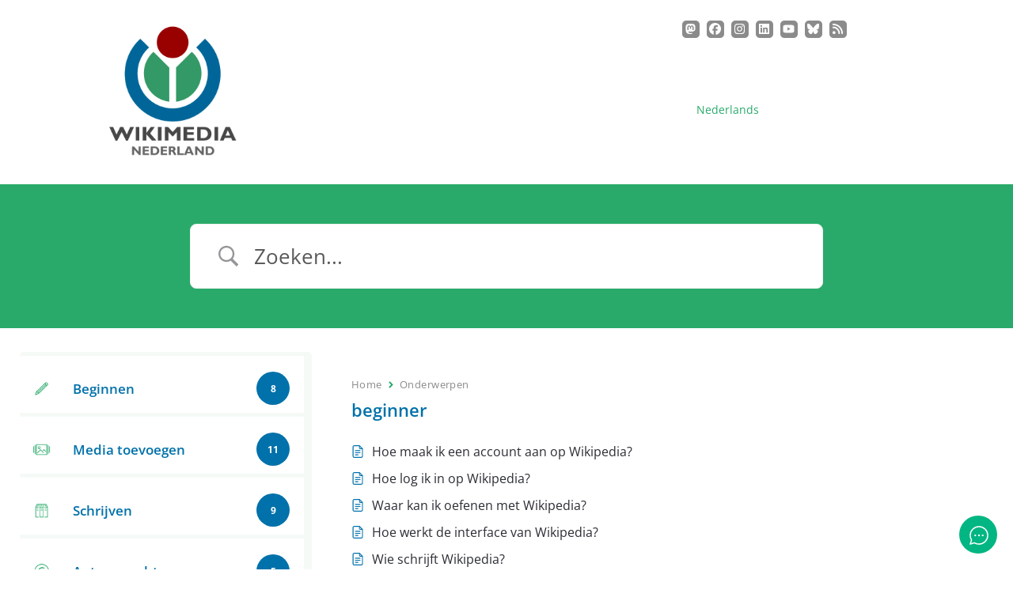

--- FILE ---
content_type: text/css; charset=utf-8
request_url: https://kennisplatform.wikimedia.nl/wp-content/themes/wikimedia-kennisplatform/style.css?ver=4.27.4
body_size: 604
content:
/*---------------------------------------------------------------------------------

 Theme Name:   Wikimedia Kennisplatform
 Theme URI:    https://wikimedia.nl
 Description:  
 Author:       PanArt Internet
 Author URI:   https://panart.nl
 Template:     Divi
 Version:      1.0.0
 License:      GNU General Public License v2 or later
 License URI:  http://www.gnu.org/licenses/gpl-2.0.html

------------------------------ ADDITIONAL CSS HERE ------------------------------*/

.wpml-ls-statics-footer.wpml-ls.wpml-ls-legacy-list-horizontal span
/* ,.wpml-ls-statics-shortcode_actions.wpml-ls.wpml-ls-legacy-list-horizontal .wpml-ls-native  */
{
    display: none;
}
#head-lang .wpml-ls-native{
	display: block!important;
}

--- FILE ---
content_type: text/css; charset=utf-8
request_url: https://kennisplatform.wikimedia.nl/wp-content/et-cache/global/et-divi-customizer-global.min.css?ver=1766574111
body_size: 1813
content:
body,.et_pb_column_1_2 .et_quote_content blockquote cite,.et_pb_column_1_2 .et_link_content a.et_link_main_url,.et_pb_column_1_3 .et_quote_content blockquote cite,.et_pb_column_3_8 .et_quote_content blockquote cite,.et_pb_column_1_4 .et_quote_content blockquote cite,.et_pb_blog_grid .et_quote_content blockquote cite,.et_pb_column_1_3 .et_link_content a.et_link_main_url,.et_pb_column_3_8 .et_link_content a.et_link_main_url,.et_pb_column_1_4 .et_link_content a.et_link_main_url,.et_pb_blog_grid .et_link_content a.et_link_main_url,body .et_pb_bg_layout_light .et_pb_post p,body .et_pb_bg_layout_dark .et_pb_post p{font-size:14px}.et_pb_slide_content,.et_pb_best_value{font-size:15px}body{color:#2b2e34}h1,h2,h3,h4,h5,h6{color:#2b2e34}a{color:#29aa6a}#main-header .nav li ul a{color:rgba(0,0,0,0.7)}.footer-widget .et_pb_widget div,.footer-widget .et_pb_widget ul,.footer-widget .et_pb_widget ol,.footer-widget .et_pb_widget label{line-height:1.7em}#et-footer-nav .bottom-nav li.current-menu-item a{color:#2ea3f2}body .et_pb_bg_layout_light.et_pb_button:hover,body .et_pb_bg_layout_light .et_pb_button:hover,body .et_pb_button:hover{border-radius:0px}h1,h2,h3,h4,h5,h6,.et_quote_content blockquote p,.et_pb_slide_description .et_pb_slide_title{font-weight:bold;font-style:normal;text-transform:none;text-decoration:none}@media only screen and (min-width:981px){.et_header_style_centered.et_hide_primary_logo #main-header:not(.et-fixed-header) .logo_container,.et_header_style_centered.et_hide_fixed_logo #main-header.et-fixed-header .logo_container{height:11.88px}}@media only screen and (min-width:1350px){.et_pb_row{padding:27px 0}.et_pb_section{padding:54px 0}.single.et_pb_pagebuilder_layout.et_full_width_page .et_post_meta_wrapper{padding-top:81px}.et_pb_fullwidth_section{padding:0}}.wp-block-image{margin:0px 0 0em}.wp-block-image figcaption{margin-top:0.5em;margin-bottom:1em;font-style:italic;font-size:13px}.docs-single-title .betterdocs-entry-title{text-transform:inherit}.betterdocs-single-wraper{background-color:#F5FAF7}.betterdocs-breadcrumb-item.current span{font-size:13px;color:#0071aa;font-weight:600}h1,h2,h3,h4,h5,h6{color:#0071AA;font-weight:600}.betterdocs-credit{display:none}.betterdocs-category-box.single-kb .docs-single-cat-wrap .docs-cat-title,.single-kb .docs-cat-list-2 .docs-cat-title{color:#0071AA}.betterdocs-category-box.single-kb .docs-single-cat-wrap span,.single-kb .docs-cat-list-2-box .title-count span{color:#2B2E34;font-size:16px}.betterdocs-sidebar-content.betterdocs-category-sidebar .docs-item-count{background-color:#0071aa;display:none}.betterdocs-toc.toc-list-number .toc-list.betterdocs-hierarchial-toc li a::before{content:counters(item,".") ". ";counter-increment:item;display:none}h3{padding-bottom:0px}.betterdocs-sidebar-content.betterdocs-category-sidebar .betterdocs-categories-wrap .docs-single-cat-wrap .docs-cat-title-wrap{padding-top:20px;padding-right:15px;padding-bottom:20px;padding-left:15px}.betterdocs-launcher[type="button"]{background-color:#C24448}.betterdocs-launcher[type="button"]:hover{background-color:#C24448}.betterdocs-sidebar-content.betterdocs-category-sidebar .docs-single-cat-wrap .docs-cat-title-wrap.active-title{background-color:#f5faf7}.betterdocs-sidebar-content .docs-single-cat-wrap .docs-cat-title-wrap.active-title{background-color:rgba(90,148,255,0.1);border-left:3px solid #C24448;border-right:0px}.betterdocs-sidebar-content.betterdocs-category-sidebar .docs-single-cat-wrap .docs-cat-title-wrap.active-title{background-color:#f5faf7;border-color:#C24448}.betterdocs-article-reaction-links li a{background-color:#29AA6A}.betterdocs-article-reactions .betterdocs-article-reactions-heading h5{color:#0071AA}h5{font-weight:300}.betterdocs-tags a{color:rgb(0,0,0);font-size:12px;font-weight:bolder;transition:all 0.3s}.betterdocs-tags a:hover{color:#29AA6A}.nieuwsbrief-footer{background-color:#29aa6a;padding-top:20px;padding-left:30px;padding-bottom:20px;padding-right:20px;margin-left:185px}.nieuwsbrief-footer-2{background-color:#29aa6a;padding-top:20px;padding-left:30px;padding-bottom:20px;padding-right:20px}.betterdocs-category-box.single-kb.ash-bg .docs-single-cat-wrap{background-color:#fff}.et-social-myspace a.icon:before{content:"\f266";font-family:"Font Awesome 5 Brands"!important}.et-db #et-boc .et-l .et-social-myspace a.icon:before{content:"\f266";font-family:"Font Awesome 5 Brands"!important}h1,h2{padding-top:20px}.betterdocs-conversation-container{background-color:#29aa6a}.betterdocs-tab-ask .betterdocs-ask-wrapper .betterdocs-ask-submit{background-color:#29aa6a}.betterdocs-messages-container .betterdocs-brand-wrapper{display:none}.betterdocs-messages-container .f865e7cad5d71608a6370b812213de20{color:#29aa6a}.betterdocs-tab-ask .betterdocs-ask-wrapper .betterdocs-attach-button{display:none}.betterdocs-header-wrapper .betterdocs-header .inner-container.betterdocs-active-answer .toggle:first-of-type>p{color:#29aa6a}.betterdocs-header-wrapper .betterdocs-header .inner-container.betterdocs-active-answer .toggle:first-of-type svg{fill:#29aa6a}et_pb_scroll_top.et-pb-icon{background:#29aa6a}.betterdocs-content ul li{list-style:disc;margin-left:20px}.betterdocs-content ol{list-style:auto;margin-left:16px}a.icon .et_pb_with_border{pointer-events:none}.betterdocs-toc.toc-list-number li{list-style:disc!important;display:list-item;margin-left:20px}.betterdocs-toc.toc-list-number li a{color:#0071aa!important}.betterdocs-toc.toc-list-number li{list-style:disc!important;display:block;margin-left:0px}.page-id-27 .et_pb_section.et_pb_section_5.et_hover_enabled.et_pb_with_background.et_section_regular{z-index:-1}ul#social>li{background-color:#8b8b8b;margin-right:5px;border-radius:5px!important;height:22px;width:22px;list-style:none!important}#social li a{position:relative;height:16px;box-sizing:content-box;color:white!important}.wpml-ls-statics-shortcode_actions:nth-of-type(2),span.wpml-ls-display{display:none!important}

--- FILE ---
content_type: text/css; charset=utf-8
request_url: https://kennisplatform.wikimedia.nl/wp-content/et-cache/194/et-core-unified-cpt-deferred-194.min.css?ver=1766575006
body_size: 468
content:
.et-db #et-boc .et-l .et_pb_text_0_tb_footer{line-height:2em;line-height:2em}.et-db #et-boc .et-l .et_pb_text_0_tb_footer h4{font-size:15px}.et-db #et-boc .et-l .et_pb_row_1_tb_footer.et_pb_row{padding-top:0px!important;padding-top:0px}@media only screen and (min-width:981px){.et-db #et-boc .et-l .et_pb_row_1_tb_footer{display:none!important}}@media only screen and (min-width:768px) and (max-width:980px){.et-db #et-boc .et-l .et_pb_code_0_tb_footer{display:none!important}}@media only screen and (max-width:767px){.et-db #et-boc .et-l .et_pb_code_0_tb_footer{display:none!important}}